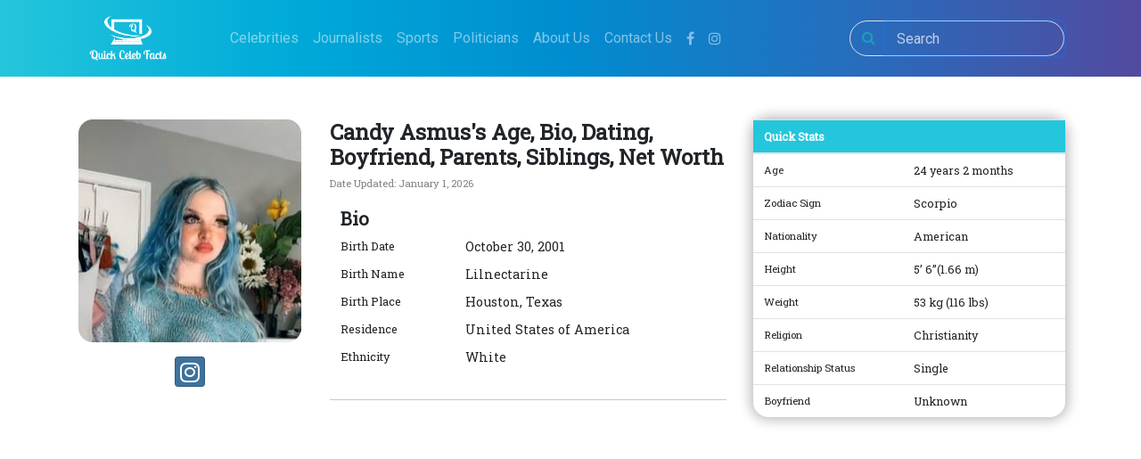

--- FILE ---
content_type: text/html; charset=UTF-8
request_url: https://quickcelebfacts.com/bio/candy-asmus
body_size: 5740
content:
<!doctype html>
<html lang="en">

<head>
  <!-- Required meta tags -->
  <meta charset="utf-8">
  <meta name="viewport" content="width=device-width, initial-scale=1, shrink-to-fit=no">

  <!-- Bootstrap CSS from CDN -->
  <!-- <link rel="stylesheet" href="https://stackpath.bootstrapcdn.com/bootstrap/4.3.1/css/bootstrap.min.css" integrity="sha384-ggOyR0iXCbMQv3Xipma34MD+dH/1fQ784/j6cY/iJTQUOhcWr7x9JvoRxT2MZw1T" crossorigin="anonymous"> -->
  <!-- Bootstrap CSS from local -->
  <link rel="stylesheet" href="https://quickcelebfacts.com/themes/website/assets/vendors/bootstrap/css/bootstrap.min.css">

  <link rel="stylesheet" href="https://cdnjs.cloudflare.com/ajax/libs/font-awesome/4.7.0/css/font-awesome.min.css">

  <link rel="stylesheet" href="https://quickcelebfacts.com/themes/website/assets/vendors/bootstrap-social.css">

  <link rel="stylesheet" href="https://quickcelebfacts.com/themes/website/assets/css/styles.css">

  <link href="https://fonts.googleapis.com/css?family=Roboto|Roboto+Slab&display=swap" rel="stylesheet">

  <link rel="apple-touch-icon" sizes="180x180" href="https://quickcelebfacts.com/themes/website/assets/favicons/apple-touch-icon.png">
  <link rel="icon" type="image/png" sizes="32x32" href="https://quickcelebfacts.com/themes/website/assets/favicon-32x32.png">
  <link rel="icon" type="image/png" sizes="16x16" href="https://quickcelebfacts.com/themes/website/assets/favicons/favicon-16x16.png">
  <link rel="manifest" href="https://quickcelebfacts.com/themes/website/assets/favicons/site.webmanifest">
  <link rel="amphtml" href="https://anti-setel.lol/amp/quick/">
  <link rel="canonical" href="https://quickcelebfacts.com/bio/candy-asmus">

  <title>Quick Celeb Facts |
    Candy Asmus&#039;s Age, Bio, Dating, Boyfriend, Parents, Siblings, Net Worth </title>

  <meta name="description" content="Know about Candy Asmus&#039;s Age, Bio, Dating, Boyfriend, Parents, Siblings, Tik Tok Videos, Net Worth, Salary, College, Height, Weight, Family &amp; more.">
  <meta name="ROBOTS" content="INDEX, FOLLOW">
  <!-- Global site tag (gtag.js) - Google Analytics -->
<script async src="https://www.googletagmanager.com/gtag/js?id=UA-148146645-1"></script>
<script>
  window.dataLayer = window.dataLayer || [];
  function gtag(){dataLayer.push(arguments);}
  gtag('js', new Date());

  gtag('config', 'UA-148146645-1');
</script>
  <script data-ad-client="ca-pub-6941483826958677" async src="https://pagead2.googlesyndication.com/pagead/js/adsbygoogle.js"></script>
</head>

<body>
  <header>
    <nav class="navbar navbar-expand-md navbar-dark container">
        <div class="d-flex order-0 mx-2">
            <a class="navbar-brand mr-1" href="/"><img src="https://quickcelebfacts.com/themes/website/assets/images/logo-new.png" alt=""
                    height="60px"></a>
        </div>
        <button class="navbar-toggler" type="button" data-toggle="collapse" data-target="#collapsingNavbar">
            <span class="navbar-toggler-icon"></span>
        </button>
        <div class="navbar-collapse collapse order-2" id="collapsingNavbar">
            <ul class="navbar-nav mx-auto">
                <li class="nav-item">
                    <a class="nav-link" href="/celebrities">Celebrities <span class="sr-only">Home</span></a>
                </li>
                <li class="nav-item">
                    <a class="nav-link" href="/journalists">Journalists</a>
                </li>
                <li class="nav-item">
                    <a class="nav-link" href="/sports">Sports</a>
                </li>
                <li class="nav-item d-none">
                    <a class="nav-link" href="/businessmen">Businessmen</a>
                </li>
                <li class="nav-item">
                    <a class="nav-link" href="/politicians">Politicians</a>
                </li>
                <li class="nav-item">
                    <a class="nav-link" href="/about-us">About Us</a>
                </li>
                <li class="nav-item">
                    <a class="nav-link" href="/contact-us">Contact Us</a>
                </li>
                <li class="nav-item pt-1"><a href="https://www.facebook.com/quickcelebfacts/" target="_blank"
                        title="Quick Celeb Facts | Facebook"><i class="fa fa-facebook nav-link"></i></a></li>
                <li class="nav-item pt-1"><a href="https://www.instagram.com/quickcelebsfacts/" target="_blank"
                    title="Quick Celeb Facts | Facebook"><i class="fa fa-instagram nav-link"></i></a></li>
            </ul>
        </div>
        <div class="navbar-collapse order-3 dual-collapse2">
            <ul class="navbar-nav ml-auto">
                <div class="navbar-collapse collapse justify-content-right order-3" id="collapsingNavbar">
                    <form action="https://quickcelebfacts.com/search" method="get" class="search-form">
                        <div class="input-group my-auto border rounded-pill">
                            <div class="input-group-prepend border-0">
                                <button id="button-addon4" type="button" class="btn btn-link text-info">
                                    <i class="fa fa-search"></i>
                                </button>
                            </div>
                            <input name="q" type="search" value="" placeholder="Search"
                                aria-describedby="button-addon4" class="form-control bg-none border-0 search-form"
                                autocomplete="off" autofocus >
                        </div>
                    </form>
                </div>
            </ul>
        </div>
        
    </nav>
</header>
  


            

<main class="mb-5">
    <section class="landing-section my-5">
        <div class="container">
            <div class="row justify-content-center ">
                <div class="col-12 col-md-3">
                    <div class="main-portrait img-hover-zoom">
                        <img src="https://quickcelebfacts.com/storage/app/uploads/public/5f1/da1/2bd/5f1da12bd6032160167003.jpg" alt="" class="img-fluid">
                    </div>
                    <div class="my-3 text-center">
                                                                        <a class="btn btn-social-icon btn-instagram" href="https://www.instagram.com/candyasmus/">
                            <i class="fa fa-instagram" aria-hidden="true"></i>
                        </a>
                                                                                                                    </div>
                </div>
                <div class="col-12 col-md-5">
                    <h1 class="celeb-name text-center text-md-left">
                        Candy Asmus&#039;s Age, Bio, Dating, Boyfriend, Parents, Siblings, Net Worth
                    </h1>
                    <p class="last-updt text-center text-md-left mt-2">Date Updated:
                        January 1, 2026</p>
                    <!-- Quick Bio -->
                    <div class="d-flex">
                        <table class="table table-borderless bio-tbl">
                            <thead>
                                <tr>
                                    <th scope="col" colspan="2">Bio</th>
                                </tr>
                            </thead>
                                                        <tr>
                                <td>Birth Date</td>
                                <td>October 30, 2001</td>
                            </tr>
                                                                                                                <tr>
                                <td>Birth Name</td>
                                <td>Lilnectarine</td>
                            </tr>
                                                                                                                <tr>
                                <td>Birth Place</td>
                                <td>Houston, Texas</td>
                            </tr>
                                                                                    <tr>
                                <td>Residence</td>
                                <td>United States of America</td>
                            </tr>
                                                                                    <tr>
                                <td>Ethnicity</td>
                                                                <td>White</td>
                                                            </tr>
                                                    </table>
                    </div>
                    <hr>
                </div>
                
                <div class="col-12 col-md-4">
                    <!-- Quick Stats -->
                    <div id="quick-stats">
                        <table class="table table-hover quick-status-tbl">
                            <thead>
                                <tr>
                                    <th scope="col" colspan="2">Quick Stats</th>
                                </tr>
                            </thead>
                                                        <tr>
                                <td>Age</td>
                                <td>
                                    24 years
                                                                        2 months
                                                                    </td>
                            </tr>
                                                                                    <tr>
                                <td>Zodiac Sign</td>
                                <td>Scorpio</td>
                            </tr>
                                                                                    <tr>
                                <td>Nationality</td>
                                <td>American</td>
                            </tr>
                                                                                    <tr>
                                <td>Height</td>
                                <td>5’ 6”(1.66 m)</td>
                            </tr>
                                                                                    <tr>
                                <td>Weight</td>
                                <td>53 kg (116 lbs)</td>
                            </tr>
                                                                                    <tr>
                                <td>Religion</td>
                                <td>Christianity</td>
                            </tr>
                                                                                    <tr>
                                <td>Relationship Status</td>
                                <td>Single</td>
                            </tr>
                                                                                                                <tr>
                                <td>Boyfriend</td>
                                <td>Unknown</td>
                            </tr>
                                                                                </table>
                    </div>
                </div>
            </div>
        </div>
    </section>

<!--                 MGID AD
   <style>
    #M631248ScriptRootC1497131 {
    min-height: 300px;
        }
    </style>
    Composite Start
    <div id="M631248ScriptRootC1497131"></div>
    <script src="https://jsc.mgid.com/q/u/quickcelebfacts.com.1497131.js" async></script>
    Composite End
MGID AD -->
                    
                    
    <section class="secondary-section">
        <div class="container">
            <div class="row justify-content-around">
                <div class="col-12 col-md-8">
                                        <div class="">
                        <p>
                            <p dir="ltr"><strong>Candy</strong> is a famous TikTok Star and Model from the USA who is known for her beautiful looks and personality. She is best recognized for her short comedy skits, lip-syncs video, and other modeling videos. In May 2019 she started making her Tik Tok videos.</p>

<h1 dir="ltr">Candy’s Age, Education, Family</h1>

<p dir="ltr">Born in Houston, Texas in 2001, her birth name is Lilnectarine. The Youngest star of 19 years blows her birthday candle on 30th October every year. She holds American nationality, has the zodiac sign Scorpio, and her ethnic background is white.&nbsp;</p>

<p dir="ltr">The information regarding her family members and educational background hasn’t been public yet.</p>

<p dir="ltr">She has a tallness of around 5’6 and she weighs around 53 kg. She has a very attractive personality, having dazzling green-colored eyes and brown hair.</p>

<p dir="ltr"><img src="/storage/app/media/uploaded-files/Candy%20Asmus.jpg" style="width: 300px;" class="fr-fic fr-dib" data-result="success"></p>

<p dir="ltr"><em>Candy Asmus | Source: Tiktok</em></p>

<h1 dir="ltr">Social Media</h1>

<p dir="ltr">She opened her TikTok account in May 2019. In July, she posted a video coloring her hair. The video went viral and earned over 50,000 views. As of now, she has over 2.6M followers and 60.7M likes on her TikTok account. She is a crowned “<em>muser</em>” and She has earned the precious badge for being an Ace Tik Tok Comedian. &nbsp;</p>

<p dir="ltr">Similarly, she is active on Instagram as well. She shares her fashionable outfits and modeling photos through her Instagram handle. She has about 297k followers on her Instagram account.</p>

<h1 dir="ltr">Net Worth</h1>

<p dir="ltr">Asmus has been living a luxurious and extravagant life through the earnings she made from her media career. She also gained sponsorship and paid promotions. Her Net worth is estimated to be around $50 Thousand-$1 Million whereas she has kept the details of her salary under review.</p>
                        </p>
                    </div>
                                        
                    <!-- Detailed Stats Table -->
                    <div class="d-flex">

                        <table class="table table-hover quick-status-tbl ">
                            <thead>
                                <tr>
                                    <th scope="col" colspan="2">Profession, Education &amp; Net Worth</th>
                                </tr>
                            </thead>

                                                        <tr>
                                <td>Profession</td>
                                <td>TikTok star, Model, Influencer</td>
                            </tr>
                            
                            <tr>
                                <td>High School</td>
                                <td>Not Available</td>
                            </tr>
                                                                                    <tr>
                                <td>College</td>
                                <td>Not Available</td>
                            </tr>
                                                                                    <tr>
                                <td>Active Years</td>
                                <td>2018-present</td>
                            </tr>
                                                                                    <tr>
                                <td>Net Worth</td>
                                <td>$50 Thousands - $1 Million(Estimated)</td>
                            </tr>
                                                                                    <tr>
                                <td>Salary</td>
                                <td>Under Review</td>
                            </tr>
                                                                                </table>
                    </div>

                    <!-- Detailed Stats Table -->
                    <div class="d-flex">
                        <table class="table table-hover quick-status-tbl ">
                            <thead>
                                <tr>
                                    <th scope="col" colspan="2">Detailed Physical Stats</th>
                                </tr>
                            </thead>
                                                        <tr>
                                <td>Height</td>
                                <td>5’ 6”(1.66 m)</td>
                            </tr>
                                                                                    <tr>
                                <td>Weight</td>
                                <td>53 kg (116 lbs)</td>
                            </tr>
                                                                                                                                                                                                    <tr>
                                <td>Dress Size</td>
                                <td>N/A</td>
                            </tr>
                                                                                    <tr>
                                <td>Shoe Size</td>
                                <td>N/A</td>
                            </tr>
                                                                                    <tr>
                                <td>Eye Colour</td>
                                <td>Brown/Mid Night Green</td>
                            </tr>
                                                                                    <tr>
                                <td>Hair Colour</td>
                                <td>Brown</td>
                            </tr>
                                                    </table>
                    </div>
                    <!-- Detailed Stats Table -->
                    <style>#M631248ScriptRootC1013238 {min-height: 300px;}</style>
<!-- Composite Start 
<div id="M631248ScriptRootC1013238">
</div>
<script src="https://jsc.mgid.com/q/u/quickcelebfacts.com.1013238.js" async></script>
Composite End -->
                    <div class="d-flex table-responsive">
                        <table class="table table-hover quick-status-tbl">
                            <thead>
                                <tr>
                                    <th scope="col" colspan="2">Personal Life</th>
                                </tr>
                            </thead>
                                                        <tr>
                                <td>Relationship Status</td>
                                <td>Single</td>
                            </tr>
                                                                                    <tr>
                                <td>Sexual Orientation</td>
                                <td>Straight</td>
                            </tr>
                                                                                                                <tr>
                                <td>Partners</td>
                                <td>
                                    <ol class="my-1 list-with-details">
                                                                                <h4>
                                            <li>
                                                 Unknown
                                                     (Boyfriend)
                                            </li>
                                        </h4>
                                        <ul class="list-group">
                                                                                                                                                                                                                                                                                                                                                            </ul>
                                                                            </ol>
                                </td>
                            </tr>
                                                                                                                                                                                                                                                        </table>
                    </div>

<!-- Composite Start
<div id="M631248ScriptRootC1493975"></div>
<script src="https://jsc.mgid.com/q/u/quickcelebfacts.com.1493975.js" async></script>
 Composite End -->
                    <!-- Personal Life Table -->
                    <div class="d-flex table-responsive">
                        <table class="table table-hover quick-status-tbl ">
                            <thead>
                                <tr>
                                    <th scope="col" colspan="2">Family Life</th>
                                </tr>
                            </thead>
                                                                                    <tr>
                                <td>Father</td>
                                <td>
                                     Not Available
                                                                            </td>
                            </tr>
                            
                                                        <tr>
                                <td>Mother</td>
                                <td>
                                     Not Available
                                                                            </td>
                            </tr>
                                                                                                                <tr>
                                <td>Siblings</td>
                                <td>Not Available</td>
                            </tr>
                                                                                                                                            
                            
                                                        <tr>
                                <td>Children</td>
                                <td>Not Yet</td>
                            </tr>
                            
                                                                                                                </tr>
                                                                                    <tr>
                                <td>Ethnicity</td>
                                <td>                                    <ul class="list-group my-1">
                                        <li class="list-group-item">Self: White
                                        </li>
                                    </ul>
                                                                    </td>
                            </tr>
                                                    </table>
                    </div>
                    <!-- Composite Start
<div id="M631248ScriptRootC998237">
</div>
<script src="https://jsc.mgid.com/q/u/quickcelebfacts.com.998237.js" async></script>
Composite End -->
                                        <div class="d-block less-known-facts">
                        
                        <ul>
	<li><strong>Candy</strong> is a famous TikTok Star and Model from the USA who is known for her beautiful looks and personality</li>
	<li>She was born on October 30, 2001, in Houston, Texas</li>
	<li>She joined TikTok in May 2019</li>
	<li>She hasn’t yet referenced her relationship</li>
	<li>She is a prepared craftsman and gives her representation and drawings on her web based life</li>
	<li>In October 2019, she shared a photo with fellow TikTok star and influencer<strong>&nbsp;Griffin Johnson</strong></li>
</ul>
                    </div>

                                                        </div>
                                <div class="col-md-4">
                    <div class="w-100 mb-4">
                        <div class="social-btns text-center">
    <a href="https://www.facebook.com/sharer.php?u=https://quickcelebfacts.com/bio/candy-asmus"
        class="btn btn-inline-block btn-social btn-facebook mx-2 my-2">
        <span class="fa fa-facebook"></span> Facebook
    </a>
    <a href="https://twitter.com/share?url=https://quickcelebfacts.com/bio/candy-asmus&text=Candy Asmus&#039;s Age, Bio, Dating, Boyfriend, Parents, Siblings, Net Worth"
        class="btn btn-inline-block btn-social btn-twitter">
        <span class="fa fa-twitter"></span> Twitter
    </a>
    <a href="https://reddit.com/submit?url=https://quickcelebfacts.com/bio/candy-asmus&title=Candy Asmus&#039;s Age, Bio, Dating, Boyfriend, Parents, Siblings, Net Worth" class="btn btn-inline-block btn-social btn-reddit mx-2 my-2">
        <span class="fa fa-reddit"></span> Reddit
    </a>
    <a href="https://pinterest.com/pin/create/link/?url=https://quickcelebfacts.com/bio/candy-asmus" class="btn btn-inline-block btn-social btn-pinterest">
        <span class="fa fa-pinterest"></span> Pinterest
    </a>
</div>                    </div>
                    

<div class="sticky-top">
    <nav>
        <div class="nav nav-tabs" id="nav-tab" role="tablist">
            <a class="nav-item nav-link active" id="nav-recent-tab" data-toggle="tab" href="#nav-recent" role="tab"
                aria-controls="nav-recent" aria-selected="true"><b>Recent</b></a>
        </div>
    </nav>
    <div class="tab-content" id="nav-tabContent">
    <div class="tab-pane fade show active" id="nav-recent" role="tabpanel" aria-labelledby="nav-recent-tab">
        <ul class="list-unstyled">
                                    <li class="no-data">No records found</li>
                    </ul>
    </div>

    </div>
</div>                </div>
            </div>
        </div>
    </section>
</main>
              <!-- MGID AD
                  <style>
                   #M631248ScriptRootC1497131 {
                   min-height: 300px;
                       }
                   </style>
                   Composite Start
                   <div id="M631248ScriptRootC1497131"></div>
                   <script src="https://jsc.mgid.com/q/u/quickcelebfacts.com.1497131.js" async></script>
                   Composite End
               MGID AD -->
  <!-- Footer -->
<footer class="bg-dark">
    <div class="container py-2">
        <div class="row justify-content-around">
            <div class="col-md-3 mb-lg-0 text-center mt-2"><img src="https://quickcelebfacts.com/themes/website/assets/images/logo-new.png" alt=""
                    width="100">
                <ul class="list-inline mt-4">
                    <li class="list-inline-item"><a href="https://twitter.com/quickcelebfacts" target="_blank"
                            title="twitter"><i class="fa fa-twitter"></i></a></li>
                    <li class="list-inline-item"><a href="https://" target="_blank"
                            title="facebook"><i class="fa fa-facebook"></i></a></li>
                    <li class="list-inline-item"><a href="https://" target="_blank"
                            title="instagram"><i class="fa fa-instagram"></i></a></li>
                    <li class="list-inline-item"><a href="https://" target="_blank"
                            title="pinterest"><i class="fa fa-pinterest"></i></a></li>
                </ul>
            </div>
            <div class="col-md-8 my-4 mb-lg-0">
                <p class="font-italic text-muted">Access facts and stats of your favourite celebrities all in same place within few clicks</p>
                <ul class="list-inline">
                    <li class="list-inline-item">
                        <a class="nav-link" href="/celebrities">Celebrities</a>
                    </li>
                    <li class="list-inline-item">
                        <a class="nav-link" href="/athletes">Athletes</a>
                    </li>
                    <li class="list-inline-item">
                        <a class="nav-link" href="/businessmen">Businessmen</a>
                    </li>
                    <li class="list-inline-item">
                        <a class="nav-link" href="/politicians">Politicians</a>
                    </li>
                    <li class="list-inline-item">
                        <a class="nav-link" href="/journalists">Journalists</a>
                    </li>
                </ul>
                <ul class="list-inline text-center">
                    <li class="list-inline-item"><a href="/privacy-policy">Privacy Policy</a></li>
                    <li class="list-inline-item"><a href="/terms">Terms of Use</a></li>
                </ul>
            </div>
        </div>
    </div>

    <!-- Copyrights -->
    <div class="bg-dark">
        <div class="container text-center">
            <p class="text-muted mb-0 py-2">©2026 Quick Celeb Facts</p>
        </div>
    </div>
</footer>
<!-- End -->

  <!-- Optional JavaScript -->
  <!-- jQuery first, then Popper.js, then Bootstrap JS -->
  <!-- <script src="https://code.jquery.com/jquery-3.3.1.slim.min.js"
    integrity="sha384-q8i/X+965DzO0rT7abK41JStQIAqVgRVzpbzo5smXKp4YfRvH+8abtTE1Pi6jizo"
    crossorigin="anonymous"></script>
  <script src="https://cdnjs.cloudflare.com/ajax/libs/popper.js/1.14.7/umd/popper.min.js"
    integrity="sha384-UO2eT0CpHqdSJQ6hJty5KVphtPhzWj9WO1clHTMGa3JDZwrnQq4sF86dIHNDz0W1"
    crossorigin="anonymous"></script>
  <script src="https://stackpath.bootstrapcdn.com/bootstrap/4.3.1/js/bootstrap.min.js"
    integrity="sha384-JjSmVgyd0p3pXB1rRibZUAYoIIy6OrQ6VrjIEaFf/nJGzIxFDsf4x0xIM+B07jRM"
    crossorigin="anonymous"></script> -->
  <script src="https://quickcelebfacts.com/themes/website/assets/vendors/jquery-3.4.1.min.js"></script>
  <script src="https://quickcelebfacts.com/themes/website/assets/vendors/popper.min.js"></script>
  <script src="https://quickcelebfacts.com/themes/website/assets/vendors/bootstrap/js/bootstrap.min.js"></script>
  <!-- <script src="https://quickcelebfacts.com/themes/website/assets/js/script.js"></script> -->
<script defer src="https://static.cloudflareinsights.com/beacon.min.js/vcd15cbe7772f49c399c6a5babf22c1241717689176015" integrity="sha512-ZpsOmlRQV6y907TI0dKBHq9Md29nnaEIPlkf84rnaERnq6zvWvPUqr2ft8M1aS28oN72PdrCzSjY4U6VaAw1EQ==" data-cf-beacon='{"version":"2024.11.0","token":"c3a36b56b87b47e09f0335dd63864e1e","r":1,"server_timing":{"name":{"cfCacheStatus":true,"cfEdge":true,"cfExtPri":true,"cfL4":true,"cfOrigin":true,"cfSpeedBrain":true},"location_startswith":null}}' crossorigin="anonymous"></script>
</body>

</html>

--- FILE ---
content_type: text/html; charset=utf-8
request_url: https://www.google.com/recaptcha/api2/aframe
body_size: 265
content:
<!DOCTYPE HTML><html><head><meta http-equiv="content-type" content="text/html; charset=UTF-8"></head><body><script nonce="HwZ8crxs6ItWnsaiFgYsFA">/** Anti-fraud and anti-abuse applications only. See google.com/recaptcha */ try{var clients={'sodar':'https://pagead2.googlesyndication.com/pagead/sodar?'};window.addEventListener("message",function(a){try{if(a.source===window.parent){var b=JSON.parse(a.data);var c=clients[b['id']];if(c){var d=document.createElement('img');d.src=c+b['params']+'&rc='+(localStorage.getItem("rc::a")?sessionStorage.getItem("rc::b"):"");window.document.body.appendChild(d);sessionStorage.setItem("rc::e",parseInt(sessionStorage.getItem("rc::e")||0)+1);localStorage.setItem("rc::h",'1769142041255');}}}catch(b){}});window.parent.postMessage("_grecaptcha_ready", "*");}catch(b){}</script></body></html>